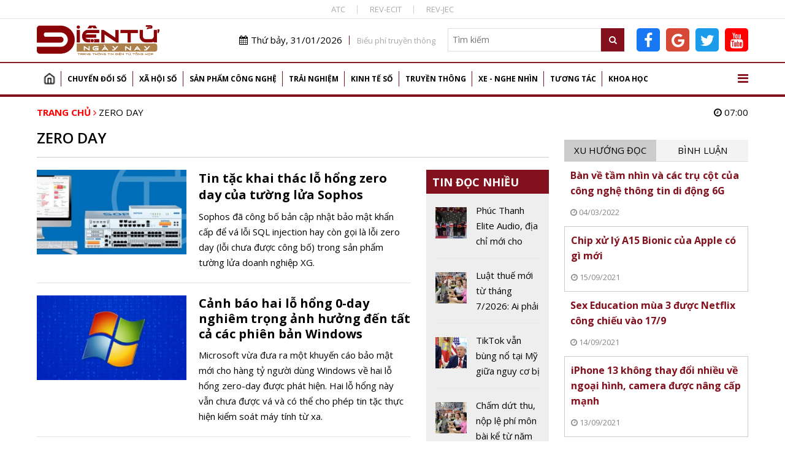

--- FILE ---
content_type: text/html; charset=utf-8
request_url: https://dientungaynay.vn/tags/zero-day
body_size: 14306
content:
<!DOCTYPE html PUBLIC "-//W3C//DTD XHTML 1.0 Strict//EN" "http://www.w3.org/TR/xhtml1/DTD/xhtml1-strict.dtd">
<!--<html xmlns="http://www.w3.org/1999/xhtml">-->
<html lang="vi">
<head>
<!-- Global site tag (gtag.js) - Google Analytics -->
<script async src="https://www.googletagmanager.com/gtag/js?id=G-K08ZLWMP3M"></script>
<script>
  window.dataLayer = window.dataLayer || [];
  function gtag(){dataLayer.push(arguments);}
  gtag('js', new Date());

  gtag('config', 'G-K08ZLWMP3M');
</script>
<!--Adsense -->
  
<script async src="https://pagead2.googlesyndication.com/pagead/js/adsbygoogle.js?client=ca-pub-9278150408100196"
     crossorigin="anonymous"></script>
<script async custom-element="amp-auto-ads"
        src="https://cdn.ampproject.org/v0/amp-auto-ads-0.1.js">
</script>

<amp-auto-ads type="adsense"
        data-ad-client="ca-pub-9278150408100196">
</amp-auto-ads>
<meta name="google-adsense-account" content="ca-pub-9278150408100196">
  <!-- End Adsense -->

<!-- Global site tag (gtag.js) - Google Analytics 
<script async src="https://www.googletagmanager.com/gtag/js?id=UA-144539164-1"></script>
<script>
  window.dataLayer = window.dataLayer || [];
  function gtag(){dataLayer.push(arguments);}
  gtag('js', new Date());

  gtag('config', 'UA-144539164-1');
</script>
G-74ERK3B9T0
UA-225018387-1
 XXX END -->

  <meta http-equiv="Content-Type" content="text/html; charset=utf-8" />
<link rel="shortcut icon" href="https://dientungaynay.vn/sites/default/files/icon.ico" type="image/vnd.microsoft.icon" />
<meta name="generator" content="https://dientungaynay.vn/" />
<link rel="canonical" href="https://dientungaynay.vn/tags/zero-day" />
<link rel="shortlink" href="https://dientungaynay.vn/taxonomy/term/14383" />
<meta property="og:site_name" content="Tạp chí Điện tử ngày nay, Tin tức, Sự kiện, Viễn thông, Công nghệ thông tin - dientungaynay.vn" />
<meta property="og:type" content="article" />
<meta property="og:url" content="https://dientungaynay.vn/tags/zero-day" />
<meta property="og:title" content="ZERO DAY" />
  <link rel="icon" href="https://dientungaynay.vn/sites/default/files/icon.ico" type="image/x-icon">
  <title>ZERO DAY</title>
  <meta name="viewport" content="width=device-width, initial-scale=1.0, maximum-scale=1.0, user-scalable=0" />
  <meta content="INDEX,FOLLOW" name="robots" />
  <meta http-equiv="X-UA-Compatible" content="IE=edge,chrome=1" />
  <link href="https://fonts.googleapis.com/css?family=Open+Sans:400,600,700&display=swap&subset=vietnamese" rel="stylesheet">
  <link href="https://fonts.googleapis.com/css?family=Monoton&display=swap" rel="stylesheet">
  <!-- <link href="https://netdna.bootstrapcdn.com/font-awesome/4.7.0/css/font-awesome.min.css" rel="stylesheet" type="text/css" /> -->
  <link type="text/css" rel="stylesheet" href="https://dientungaynay.vn/sites/default/files/css/css_tGTNtRAsNJmcVz4r7F6YCijbrQGDbBmziHSrRd1Stqc.css" media="all" />
<link type="text/css" rel="stylesheet" href="https://dientungaynay.vn/sites/default/files/css/css_ysL7wksTmaRf65SoELcP4OZt1GdQZicPzwemq3ytkiE.css" media="all" />
  <script type="text/javascript" src="https://dientungaynay.vn/sites/default/files/js/js_0vb97IAukrp6qZSdcVTXcWQ9L883WgNQAs4UiIM1fVc.js"></script>
<script type="text/javascript" src="https://dientungaynay.vn/sites/default/files/js/js_6vdcm7SiLl14tHqrT24g8xctrNfjW2MZnJaJ9HeHn24.js"></script>
<script type="text/javascript" src="https://dientungaynay.vn/sites/default/files/js/js_S18kKrUrP4zDjPydcQqhBfYW2QorS3HWexqiJ6Uw-FQ.js"></script>
<script type="text/javascript">
<!--//--><![CDATA[//><!--
(function(i,s,o,g,r,a,m){i["GoogleAnalyticsObject"]=r;i[r]=i[r]||function(){(i[r].q=i[r].q||[]).push(arguments)},i[r].l=1*new Date();a=s.createElement(o),m=s.getElementsByTagName(o)[0];a.async=1;a.src=g;m.parentNode.insertBefore(a,m)})(window,document,"script","https://www.google-analytics.com/analytics.js","ga");ga("create", "UA-144539164-1", {"cookieDomain":"auto"});ga("set", "anonymizeIp", true);ga("send", "pageview");
//--><!]]>
</script>
<script type="text/javascript" src="https://dientungaynay.vn/sites/default/files/js/js__eEwMzvu4PPSFZFZV9u1IfYnqI74w3atdjUENuUUNNA.js"></script>
<script type="text/javascript">
<!--//--><![CDATA[//><!--
jQuery.extend(Drupal.settings, {"basePath":"\/","pathPrefix":"","ajaxPageState":{"theme":"custom_theme","theme_token":"GsbCAKWGyfuh3cFYcF_F_2QFkCGqmQaJYC7J423ZkBc","js":{"sites\/default\/files\/minify\/lazyload.min.min.js":1,"sites\/default\/files\/minify\/customlazy.min.js":1,"sites\/default\/files\/minify\/jquery.min.2.1.4.min.js":1,"sites\/default\/files\/minify\/jquery-extend-3.4.0.1.8.3.min.js":1,"sites\/default\/files\/minify\/jquery.once.1.2.min.js":1,"sites\/default\/files\/minify\/drupal.min.js":1,"sites\/default\/files\/minify\/jquery.ui.core.min.1.10.2.min.js":1,"sites\/default\/files\/minify\/jquery.ui.widget.min.1.10.2.min.js":1,"sites\/default\/files\/minify\/jquery.ui.button.min.1.10.2.min.js":1,"sites\/default\/files\/minify\/jquery.ui.mouse.min.1.10.2.min.js":1,"sites\/default\/files\/minify\/jquery.ui.draggable.min.1.10.2.min.js":1,"sites\/default\/files\/minify\/jquery.ui.position.min.1.10.2.min_0.js":1,"sites\/default\/files\/minify\/jquery.ui.resizable.min.1.10.2.min.js":1,"sites\/default\/files\/minify\/jquery.ui.dialog.min.1.10.2.min.js":1,"public:\/\/languages\/vi_zgJ6ICO0jM1BJWybyc7r98e4svK5Mwmw2PxUwLcWocU.js":1,"sites\/default\/files\/minify\/c3s_counter.min.js":1,"sites\/default\/files\/minify\/googleanalytics.min.js":1,"sites\/default\/files\/minify\/vi_zgJ6ICO0jM1BJWybyc7r98e4svK5Mwmw2PxUwLcWocU.min.js":1,"sites\/default\/files\/minify\/custom_theme_mobile.min.js":1,"sites\/default\/files\/minify\/owl.carousel.min.min.js":1,"sites\/default\/files\/minify\/jquery.nicescroll.min.min.js":1,"sites\/default\/files\/minify\/c3s_dialog.min.js":1,"sites\/default\/files\/minify\/c3s_ad.min.js":1,"sites\/default\/files\/minify\/jquery.jcarousel.min.min.js":1,"sites\/default\/files\/minify\/jquery.nivo.slider.min.js":1,"sites\/default\/files\/minify\/jquery.hoverIntent.min.js":1,"sites\/default\/files\/minify\/superfish.min.js":1,"sites\/default\/files\/minify\/custom_theme.min.js":1,"sites\/default\/files\/minify\/owl.c3s.min.js":1,"sites\/default\/files\/minify\/c3s_tabs.min.js":1,"sites\/default\/files\/minify\/c3s.nicescroll.min.js":1},"css":{"misc\/ui\/jquery.ui.core.css":1,"misc\/ui\/jquery.ui.theme.css":1,"misc\/ui\/jquery.ui.button.css":1,"misc\/ui\/jquery.ui.resizable.css":1,"misc\/ui\/jquery.ui.dialog.css":1,"sites\/all\/modules\/custom\/c3s_custom\/owl\/owl.carousel.css":1,"sites\/all\/modules\/custom\/c3s_custom\/scroll\/jquery.easing.1.3.js":1,"sites\/all\/themes\/custom_theme\/font-awesome\/css\/font-awesome.min.css":1,"sites\/all\/modules\/custom\/c3s_ad\/themes\/default\/default.css":1,"sites\/all\/modules\/custom\/c3s_ad\/nivo-slider.css":1,"sites\/all\/modules\/custom\/c3s_ad\/jcarousel.css":1,"sites\/all\/themes\/custom_theme\/styles\/style_editor.css":1,"sites\/all\/themes\/custom_theme\/styles\/style.css":1,"sites\/all\/themes\/custom_theme\/styles\/style_responsive.css":1}},"googleanalytics":{"trackOutbound":1,"trackMailto":1,"trackDownload":1,"trackDownloadExtensions":"7z|aac|arc|arj|asf|asx|avi|bin|csv|doc(x|m)?|dot(x|m)?|exe|flv|gif|gz|gzip|hqx|jar|jpe?g|js|mp(2|3|4|e?g)|mov(ie)?|msi|msp|pdf|phps|png|ppt(x|m)?|pot(x|m)?|pps(x|m)?|ppam|sld(x|m)?|thmx|qtm?|ra(m|r)?|sea|sit|tar|tgz|torrent|txt|wav|wma|wmv|wpd|xls(x|m|b)?|xlt(x|m)|xlam|xml|z|zip"}});
//--><!]]>
</script>
<!-- <script src="https://sdk.pushdi.com/js/generated/876122c6-fef0-3f01-abae-fed3b00149e2.js" async=""></script>
<script>
    var PushdyIns = window.PushdyIns || [];
    PushdyIns.push(function() {
      PushdyIns.initApp();
    });
</script>
-->
  <script>
    (function() {
        var cx = '006427038042637044565:srzrklc5qlm';
        var gcse = document.createElement('script');
        gcse.type = 'text/javascript';
        gcse.async = true;
        gcse.src = 'https://cse.google.com/cse.js?cx=' + cx;
        var s = document.getElementsByTagName('script')[0];
        s.parentNode.insertBefore(gcse, s);
    })();
  </script>

<!-- Verify Code -->
<!-- TAM DUNG
<script type="text/javascript">
(function () {
	var a = ["//static.amcdn.vn/core/analytics.js"];
	for (var i in a) {var b = document.createElement("script");b.type = "text/javascript"; b.async = !0; b.src = a[i];
	var c = document.getElementsByTagName("script")[0]; c.parentNode.insertBefore(b, c);}
	window.admicro_analytics_q = window.admicro_analytics_q || [];
	window.admicro_analytics_q.push({event: "pageviews", domain: "dientungaynay.vn", id: 3194});
            })();
</script>
END TAM DUNG -->
<!-- End Verify Code -->

<script async src="https://cmp.optad360.io/items/6e93dca1-f29c-47e3-9865-63bfc37119e4.min.js"></script>
<script async src="https://get.optad360.io/sf/1cc4c729-6c9b-4b3e-8d2c-78e5e7ccd6a1/plugin.min.js"></script>
<!-- Meta Pixel Code -->
<script>
!function(f,b,e,v,n,t,s)
{if(f.fbq)return;n=f.fbq=function(){n.callMethod?
n.callMethod.apply(n,arguments):n.queue.push(arguments)};
if(!f._fbq)f._fbq=n;n.push=n;n.loaded=!0;n.version='2.0';
n.queue=[];t=b.createElement(e);t.async=!0;
t.src=v;s=b.getElementsByTagName(e)[0];
s.parentNode.insertBefore(t,s)}(window, document,'script',
'https://connect.facebook.net/en_US/fbevents.js');
fbq('init', '504973263421414');
fbq('track', 'PageView');
</script>
<noscript><img height="1" width="1" style="display:none"
src="https://www.facebook.com/tr?id=504973263421414&ev=PageView&noscript=1"
/></noscript>
<!-- End Meta Pixel Code dientucuocsong facebook -->

</head>
<body class="html not-front not-logged-in no-sidebars page-taxonomy page-taxonomy-term page-taxonomy-term- page-taxonomy-term-14383"  ><div class="wrap-top-header full-container"><div class="container"><div id="c3s-ad-52211" class="c3s-ad" data-ad="{&quot;path&quot;:&quot;taxonomy\/term\/14383&quot;,&quot;tid&quot;:52211}"></div><div class="box-linktienich clear"><a href="https://atc-conf.org/">ATC</a><a href="https://rev-ecit.vn/">REV-ECIT</a><a href="https://rev-jec.org/index.php/rev-jec/issue/archive">REV-JEC</a></div></div></div><div class="wrap-header full-container"><div class="container"><div id="c3s-ad-38" class="c3s-ad" data-ad="{&quot;path&quot;:&quot;taxonomy\/term\/14383&quot;,&quot;tid&quot;:38}"></div><div class="header-right right"><div class="header-right-top clear right"><div class="current-date left"><i class="fa fa-calendar"></i>Thứ bảy, 31/01/2026</div><div class="link-bieuphi left"><a href="https://drive.google.com/file/d/1Xmrs3bw4TKjfOfS8CDiG37IGF3voAWKI/view?usp=sharing">Biểu phí truyền thông</a></div><div class="box-search left"><form action="/search" method="GET"> <input type="text" class="txtKeyword" name="search" placeholder="Tìm kiếm" /> <button type="submit" class="btnSearch"><i class="fa fa-search"></i></button></form></div><div class="box-social left"><a target="_blank" class="facebook-link" href="https://www.facebook.com/Dientucuocsong.vn"><i class="fa fa-facebook-f"></i></a><a target="_blank" class="google-link" href="https://news.google.com/publications/CAAiEEpAuqC7nYH7EJIBZqLg700qFAgKIhBKQLqgu52B-xCSAWai4O9N?hl=vi&gl=VN&ceid=VN%3Avi"><i class="fa fa-google"></i></a><a target="_blank" class="twitter-link" href="https://twitter.com/dtcsvn"><i class="fa fa-twitter"></i></a><a target="_blank" class="youtube-link" href="https://www.youtube.com/channel/UCfXqXEMfaBiK8NXKUMT9fQw"><i class="fa fa-youtube"></i></a></div></div></div></div></div><div class="full-container"><div class="container"><div id="c3s-ad-700" class="c3s-ad" data-ad="{&quot;path&quot;:&quot;taxonomy\/term\/14383&quot;,&quot;tid&quot;:700}"></div></div></div><div class="full-container wrap-main-menu"><div class="container"><div id="main-menu" class="clear"><ul class="menu"><li class="first leaf"><a href="/home" title="">Trang chủ</a></li><li class="expanded"><a href="/chuyen-doi-so" title="Chuyển đổi số">Chuyển đổi số</a><ul class="menu"><li class="first leaf"><a href="/chuyen-doi-so/bao-mat" title="Bảo mật">Bảo mật</a></li><li class="leaf"><a href="/chuyen-doi-so/chuyen-dong-so" title="Chuyển động số">Chuyển động số</a></li><li class="leaf"><a href="/chuyen-doi-so/chinh-phu-dien-tu" title="Chính phủ điện tử">Chính phủ điện tử</a></li><li class="leaf"><a href="/chuyen-doi-so/doanh-nghiep-so" title="Doanh nghiệp số">Doanh nghiệp số</a></li><li class="last leaf"><a href="/chuyen-doi-so/nong-nghiep-so" title="Chuyển đổi số Nông nghiệp">Nông nghiệp số</a></li></ul></li><li class="expanded"><a href="/xa-hoi-so" title="Xã hội số">Xã hội số</a><ul class="menu"><li class="first leaf"><a href="/xa-hoi-so/su-kien" title="Sự kiện">Sự kiện</a></li><li class="leaf"><a href="/xa-hoi-so/cuoc-song-so" title="Cuộc sống số">Cuộc sống số</a></li><li class="leaf"><a href="/xa-hoi-so/chinh-sach-so" title="Chính sách số">Chính sách số</a></li><li class="leaf"><a href="/xa-hoi-so/van-hoa-so" title="Văn hóa số">Văn hóa số</a></li><li class="last leaf"><a href="/xa-hoi-so/giao-duc" title="Giáo dục">Giáo dục</a></li></ul></li><li class="expanded"><a href="/san-pham-cong-nghe" title="Sản phẩm Công nghệ">Sản phẩm công nghệ</a><ul class="menu"><li class="first leaf"><a href="/san-pham-cong-nghe/mobile" title="Điện thoại">Mobile</a></li><li class="leaf"><a href="/san-pham-cong-nghe/vien-thong" title="Điện tử, viễn thông">Viễn thông</a></li><li class="leaf"><a href="/san-pham-cong-nghe/dien-tu-tieu-dung" title="Điện tử tiêu dùng, thiết bị gia đình">Điện tử tiêu dùng</a></li><li class="leaf"><a href="/san-pham-cong-nghe/cong-nghe-thong-tin" title="Công nghệ thông tin">Công nghệ thông tin</a></li><li class="last leaf"><a href="/san-pham-cong-nghe/meo-hay-cong-nghe" title="Mẹo hay công nghệ, điện thoại, máy tính">Mẹo hay công nghệ</a></li></ul></li><li class="expanded"><a href="/trai-nghiem" title="Trải nghiệm số">Trải nghiệm</a><ul class="menu"><li class="first leaf"><a href="/trai-nghiem/the-gioi-quanh-ta" title="Thế giới quanh ta">Thế giới quanh ta</a></li><li class="leaf"><a href="/trai-nghiem/diem-den" title="Điểm đến">Điểm đến</a></li><li class="last leaf"><a href="/trai-nghiem/hanh-trinh" title="Hành trình">Hành trình</a></li></ul></li><li class="expanded"><a href="/kinh-te-so" title="Kinh tế số">Kinh tế số</a><ul class="menu"><li class="first leaf"><a href="/kinh-te-so/khoi-nghiep-sang-tao" title="Khởi nghiệp sáng tạo">Khởi nghiệp sáng tạo</a></li><li class="leaf"><a href="/kinh-te-so/thuong-mai-dien-tu" title="Thương mại điện tử">Thương mại điện tử</a></li><li class="leaf"><a href="/kinh-te-so/tai-chinh-fintech" title="Tài chính - Fintech">Tài chính - Fintech</a></li><li class="last leaf"><a href="/kinh-te-so/thi-truong" title="Thị trường">Thị trường</a></li></ul></li><li class="expanded"><a href="/truyen-thong" title="Truyền thông">Truyền thông</a><ul class="menu"><li class="first leaf"><a href="/truyen-thong/phat-thanh-truyen-hinh" title="Phát thanh truyền hình">Phát thanh truyền hình</a></li><li class="last leaf"><a href="/truyen-thong/media" title="Media, đa phương tiện">Media</a></li></ul></li><li class="expanded"><a href="/xe-nghe-nhin" title="Xe - Nghe nhìn">Xe - Nghe nhìn</a><ul class="menu"><li class="first leaf"><a href="/xe-nghe-nhin/xe" title="Xe +">Xe +</a></li><li class="last leaf"><a href="/xe-nghe-nhin/hi-end" title="Hi-end +">Hi-end+</a></li></ul></li><li class="expanded"><a href="/tuong-tac" title="Tương tác">Tương tác</a><ul class="menu"><li class="first leaf"><a href="/tuong-tac/goc-nhin-chuyen-gia" title="Góc nhìn chuyên gia">Góc nhìn chuyên gia</a></li><li class="last leaf"><a href="/tuong-tac/chan-dung-cong-nghe" title="Chân dung công nghệ">Chân dung công nghệ</a></li></ul></li><li class="last expanded"><a href="/khoa-hoc" title="Khoa học">Khoa học</a><ul class="menu"><li class="first leaf"><a href="/khoa-hoc/kham-pha-khoa-hoc" title="Khám phá khoa học">Khám phá khoa học</a></li><li class="leaf"><a href="/khoa-hoc/cong-trinh-khoa-hoc" title="Công trình, chuyên ngành khoa học">Công trình khoa học</a></li><li class="last leaf"><a href="/khoa-hoc/thuat-ngu-chuyen-nganh" title="Thuật ngữ chuyên ngành">Thuật ngữ chuyên ngành</a></li></ul></li></ul> <a href="javascript:;" id="show-menu-mega"><i class="fa fa-bars"></i></a></div><div id="menu-mega" class="clear"><ul class="menu"><li class="expanded"><a href="/chuyen-doi-so" title="Chuyển đổi số">Chuyển đổi số</a><ul class="menu"><li class="first leaf"><a href="/chuyen-doi-so/bao-mat" title="Bảo mật">Bảo mật</a></li><li class="leaf"><a href="/chuyen-doi-so/chuyen-dong-so" title="Chuyển động số">Chuyển động số</a></li><li class="leaf"><a href="/chuyen-doi-so/chinh-phu-dien-tu" title="Chính phủ điện tử">Chính phủ điện tử</a></li><li class="leaf"><a href="/chuyen-doi-so/doanh-nghiep-so" title="Doanh nghiệp số">Doanh nghiệp số</a></li><li class="last leaf"><a href="/chuyen-doi-so/nong-nghiep-so" title="Chuyển đổi số Nông nghiệp">Nông nghiệp số</a></li></ul></li><li class="expanded"><a href="/xa-hoi-so" title="Xã hội số">Xã hội số</a><ul class="menu"><li class="first leaf"><a href="/xa-hoi-so/su-kien" title="Sự kiện">Sự kiện</a></li><li class="leaf"><a href="/xa-hoi-so/cuoc-song-so" title="Cuộc sống số">Cuộc sống số</a></li><li class="leaf"><a href="/xa-hoi-so/chinh-sach-so" title="Chính sách số">Chính sách số</a></li><li class="leaf"><a href="/xa-hoi-so/van-hoa-so" title="Văn hóa số">Văn hóa số</a></li><li class="last leaf"><a href="/xa-hoi-so/giao-duc" title="Giáo dục">Giáo dục</a></li></ul></li><li class="expanded"><a href="/san-pham-cong-nghe" title="Sản phẩm Công nghệ">Sản phẩm công nghệ</a><ul class="menu"><li class="first leaf"><a href="/san-pham-cong-nghe/mobile" title="Điện thoại">Mobile</a></li><li class="leaf"><a href="/san-pham-cong-nghe/vien-thong" title="Điện tử, viễn thông">Viễn thông</a></li><li class="leaf"><a href="/san-pham-cong-nghe/dien-tu-tieu-dung" title="Điện tử tiêu dùng, thiết bị gia đình">Điện tử tiêu dùng</a></li><li class="leaf"><a href="/san-pham-cong-nghe/cong-nghe-thong-tin" title="Công nghệ thông tin">Công nghệ thông tin</a></li><li class="last leaf"><a href="/san-pham-cong-nghe/meo-hay-cong-nghe" title="Mẹo hay công nghệ, điện thoại, máy tính">Mẹo hay công nghệ</a></li></ul></li><li class="expanded"><a href="/trai-nghiem" title="Trải nghiệm số">Trải nghiệm</a><ul class="menu"><li class="first leaf"><a href="/trai-nghiem/the-gioi-quanh-ta" title="Thế giới quanh ta">Thế giới quanh ta</a></li><li class="leaf"><a href="/trai-nghiem/diem-den" title="Điểm đến">Điểm đến</a></li><li class="last leaf"><a href="/trai-nghiem/hanh-trinh" title="Hành trình">Hành trình</a></li></ul></li><li class="expanded"><a href="/kinh-te-so" title="Kinh tế số">Kinh tế số</a><ul class="menu"><li class="first leaf"><a href="/kinh-te-so/khoi-nghiep-sang-tao" title="Khởi nghiệp sáng tạo">Khởi nghiệp sáng tạo</a></li><li class="leaf"><a href="/kinh-te-so/thuong-mai-dien-tu" title="Thương mại điện tử">Thương mại điện tử</a></li><li class="leaf"><a href="/kinh-te-so/tai-chinh-fintech" title="Tài chính - Fintech">Tài chính - Fintech</a></li><li class="last leaf"><a href="/kinh-te-so/thi-truong" title="Thị trường">Thị trường</a></li></ul></li><li class="expanded"><a href="/truyen-thong" title="Truyền thông">Truyền thông</a><ul class="menu"><li class="first leaf"><a href="/truyen-thong/phat-thanh-truyen-hinh" title="Phát thanh truyền hình">Phát thanh truyền hình</a></li><li class="last leaf"><a href="/truyen-thong/media" title="Media, đa phương tiện">Media</a></li></ul></li><li class="expanded"><a href="/xe-nghe-nhin" title="Xe - Nghe nhìn">Xe - Nghe nhìn</a><ul class="menu"><li class="first leaf"><a href="/xe-nghe-nhin/xe" title="Xe +">Xe +</a></li><li class="last leaf"><a href="/xe-nghe-nhin/hi-end" title="Hi-end +">Hi-end+</a></li></ul></li><li class="expanded"><a href="/tuong-tac" title="Tương tác">Tương tác</a><ul class="menu"><li class="first leaf"><a href="/tuong-tac/goc-nhin-chuyen-gia" title="Góc nhìn chuyên gia">Góc nhìn chuyên gia</a></li><li class="last leaf"><a href="/tuong-tac/chan-dung-cong-nghe" title="Chân dung công nghệ">Chân dung công nghệ</a></li></ul></li><li class="last expanded"><a href="/khoa-hoc" title="Khoa học">Khoa học</a><ul class="menu"><li class="first leaf"><a href="/khoa-hoc/kham-pha-khoa-hoc" title="Khám phá khoa học">Khám phá khoa học</a></li><li class="leaf"><a href="/khoa-hoc/cong-trinh-khoa-hoc" title="Công trình, chuyên ngành khoa học">Công trình khoa học</a></li><li class="last leaf"><a href="/khoa-hoc/thuat-ngu-chuyen-nganh" title="Thuật ngữ chuyên ngành">Thuật ngữ chuyên ngành</a></li></ul></li></ul></div></div></div><div class="main-content full-container"><div class="container"><div class="wrap-breadcrumb clear"><div class="breadcrumb"><a href="/">Trang chủ</a> <i class="fa fa-angle-right"></i> <a href="/tags/zero-day" class="active">ZERO DAY</a></div><div class="right current-time"><i class="fa fa-clock-o"></i> 07:00</div></div><div class="tabs"></div><div class="region region-content"><div class="left-site left wrap-page-term wrap-page-term-article"><h1 class="page-title">ZERO DAY</h1><div class="left-site-bot clear"><div class="left-site-left left"><div id="c3s-ad-704" class="c3s-ad" data-ad="{&quot;path&quot;:&quot;taxonomy\/term\/14383&quot;,&quot;tid&quot;:704}"></div><div class="item item item-listtin"><div class="in-item clear"> <a href="/cong-nghe-thong-tin/tin-tac-khai-thac-lo-hong-zero-day-cua-tuong-lua-sophos" class="main-link"></a><div class="image"><img typeof="foaf:Image" data-src="https://dientungaynay.vn/sites/default/files/styles/img_302_171/public/cuongdh/anh_bai_viet/tin-tac-khai-thac-lo-hong-zero-day-cua-tuong-lua-sophos-1587959679.jpg?itok=sb6C07Dd" class="lazy" width="302" height="171" alt="Tin tặc khai thác lỗ hổng zero day của tường lửa Sophos" title="Tin tặc khai thác lỗ hổng zero day của tường lửa Sophos" /></div><div class="content-item"><h3 class="node-title">Tin tặc khai thác lỗ hổng zero day của tường lửa Sophos</h3><div class="node-lead">Sophos đã công bố bản cập nhật bảo mật khẩn cấp để vá lỗi SQL injection hay còn gọi là lỗi zero day (lỗi chưa được công bố) trong sản phẩm tường lửa doanh nghiệp XG.</div></div></div></div><div class="item item item-listtin"><div class="in-item clear"> <a href="/cong-nghe-thong-tin/canh-bao-hai-lo-hong-0-day-nghiem-trong-anh-huong-den-tat-ca-cac-phien-ban-windows" class="main-link"></a><div class="image"><img typeof="foaf:Image" data-src="https://dientungaynay.vn/sites/default/files/styles/img_302_171/public/cuongdh/anh_bai_viet/canh-bao-hai-lo-hong-0-day-nghiem-trong-anh-huong-den-tat-ca-cac-phien-ban-windows-1585630231.jpg?itok=kdr7rBA6" class="lazy" width="302" height="171" alt="Cảnh báo hai lỗ hổng 0-day nghiêm trọng ảnh hưởng đến tất cả các phiên bản Windows" title="Cảnh báo hai lỗ hổng 0-day nghiêm trọng ảnh hưởng đến tất cả các phiên bản Windows" /></div><div class="content-item"><h4 class="node-title">Cảnh báo hai lỗ hổng 0-day nghiêm trọng ảnh hưởng đến tất cả các phiên bản Windows</h4><div class="node-lead">Microsoft vừa đưa ra một khuyến cáo bảo mật mới cho hàng tỷ người dùng Windows về hai lỗ hổng zero-day được phát hiện. Hai lỗ hổng này vẫn chưa được vá và có thể cho phép tin tặc thực hiện kiểm soát máy tính từ xa.</div></div></div></div></div><div class="left-site-right left-site-right-all right"><div id="c3s-ad-706" class="c3s-ad" data-ad="{&quot;path&quot;:&quot;taxonomy\/term\/14383&quot;,&quot;tid&quot;:706}"></div><div class="box-tinhocnhieu"><h2 class="box-title">Tin đọc nhiều</h2><div class="box-content"><div class="c3s-nice-scoll"><div class="item item-tinxemnhieu clear"><div class="in-item clear"> <a href="/dien-tu-tieu-dung/phuc-thanh-elite-audio-dia-chi-moi-cho-audiophiles" class="main-link" title="Phúc Thanh Elite Audio, địa chỉ mới cho audiophiles"></a><div class="image"><img typeof="foaf:Image" data-src="https://dientungaynay.vn/sites/default/files/styles/img_82_82/public/Hienbv/anh_bai_viet/phuc-thanh-elite-audio-dia-chi-moi-cho-audiophiles-1769350319.filepepcdz?itok=srJwGA6n" class="lazy" width="82" height="82" alt="Phúc Thanh Elite Audio, địa chỉ mới cho audiophiles" title="Phúc Thanh Elite Audio, địa chỉ mới cho audiophiles" /></div><div class="content-item"><h4 class="node-title">Phúc Thanh Elite Audio, địa chỉ mới cho audiophiles</h4></div></div></div><div class="item item-tinxemnhieu clear"><div class="in-item clear"> <a href="/chinh-sach-so/luat-thue-moi-tu-thang-72026-ai-phai-nop-nop-nhu-the-nao-khong-nop-bi-phat-ra-sao" class="main-link" title="Luật thuế mới từ tháng 7/2026: Ai phải nộp, nộp như thế nào, không nộp bị phạt ra sao?"></a><div class="image"><img typeof="foaf:Image" data-src="https://dientungaynay.vn/sites/default/files/styles/img_82_82/public/Hienbv/anh_bai_viet/luat-thue-moi-tu-thang-7/2026-ai-phai-nop-nop-nhu-the-nao-khong-nop-bi-phat-ra-sao-1769350097.filel7gpoo?itok=tkfSlHgF" class="lazy" width="82" height="82" alt="Luật thuế mới từ tháng 7/2026: Ai phải nộp, nộp như thế nào, không nộp bị phạt ra sao?" title="Luật thuế mới từ tháng 7/2026: Ai phải nộp, nộp như thế nào, không nộp bị phạt ra sao?" /></div><div class="content-item"><h4 class="node-title">Luật thuế mới từ tháng 7/2026: Ai phải nộp, nộp như thế nào, không nộp bị phạt ra sao?</h4></div></div></div><div class="item item-tinxemnhieu clear"><div class="in-item clear"> <a href="/kinh-te-so/tiktok-van-bung-no-tai-my-giua-nguy-co-bi-cam-temu-va-shein-tiep-tuc-tru-vung-truoc-ap-luc-thue-quan" class="main-link" title="TikTok vẫn bùng nổ tại Mỹ giữa nguy cơ bị cấm, Temu và Shein tiếp tục trụ vững trước áp lực thuế quan"></a><div class="image"><img typeof="foaf:Image" data-src="https://dientungaynay.vn/sites/default/files/styles/img_82_82/public/Hienbv/anh_bai_viet/tiktok-van-bung-no-tai-my-giua-nguy-co-bi-cam-temu-va-shein-tiep-tuc-tru-vung-truoc-ap-luc-thue-quan-1769349874.filemqdjsw?itok=LQK3WY6O" class="lazy" width="82" height="82" alt="TikTok vẫn bùng nổ tại Mỹ giữa nguy cơ bị cấm, Temu và Shein tiếp tục trụ vững trước áp lực thuế quan" title="TikTok vẫn bùng nổ tại Mỹ giữa nguy cơ bị cấm, Temu và Shein tiếp tục trụ vững trước áp lực thuế quan" /></div><div class="content-item"><h4 class="node-title">TikTok vẫn bùng nổ tại Mỹ giữa nguy cơ bị cấm, Temu và Shein tiếp tục trụ vững trước áp lực thuế quan</h4></div></div></div><div class="item item-tinxemnhieu clear"><div class="in-item clear"> <a href="/chuyen-dong-so/cham-dut-thu-nop-le-phi-mon-bai-ke-tu-nam-2026" class="main-link" title="Chấm dứt thu, nộp lệ phí môn bài kể từ năm 2026"></a><div class="image"><img typeof="foaf:Image" data-src="https://dientungaynay.vn/sites/default/files/styles/img_82_82/public/Hienbv/anh_bai_viet/cham-dut-thu-nop-le-phi-mon-bai-ke-tu-nam-2026-1769349581.filew8zwy3?itok=b8haa-VE" class="lazy" width="82" height="82" alt="Chấm dứt thu, nộp lệ phí môn bài kể từ năm 2026" title="Chấm dứt thu, nộp lệ phí môn bài kể từ năm 2026" /></div><div class="content-item"><h4 class="node-title">Chấm dứt thu, nộp lệ phí môn bài kể từ năm 2026</h4></div></div></div><div class="item item-tinxemnhieu clear"><div class="in-item clear"> <a href="/chuyen-dong-so/bo-khoa-hoc-va-cong-nghe-chuc-mung-cac-dong-chi-uy-vien-trung-uong-dang-truong-thanh-tu-nganh" class="main-link" title="Bộ Khoa học và Công nghệ chúc mừng các đồng chí Ủy viên Trung ương Đảng trưởng thành từ ngành"></a><div class="image"><img typeof="foaf:Image" data-src="https://dientungaynay.vn/sites/default/files/styles/img_82_82/public/Hienbv/anh_bai_viet/bo-khoa-hoc-va-cong-nghe-chuc-mung-cac-dong-chi-uy-vien-trung-uong-dang-truong-thanh-tu-nganh-1769349318.filemkr3z6?itok=BgFkkj6r" class="lazy" width="82" height="82" alt="Bộ Khoa học và Công nghệ chúc mừng các đồng chí Ủy viên Trung ương Đảng trưởng thành từ ngành" title="Bộ Khoa học và Công nghệ chúc mừng các đồng chí Ủy viên Trung ương Đảng trưởng thành từ ngành" /></div><div class="content-item"><h4 class="node-title">Bộ Khoa học và Công nghệ chúc mừng các đồng chí Ủy viên Trung ương Đảng trưởng thành từ ngành</h4></div></div></div><div class="item item-tinxemnhieu clear"><div class="in-item clear"> <a href="/dien-tu-tieu-dung/samsung-ra-mat-galaxy-a07-5g-tai-viet-nam-man-hinh-120hz-pin-6000mah-tich-hop-cong-nghe-ai-hien-dai" class="main-link" title="Samsung ra mắt Galaxy A07 5G tại Việt Nam: Màn hình 120Hz, pin 6.000mAh, tích hợp công nghệ AI hiện đại"></a><div class="image"><img typeof="foaf:Image" data-src="https://dientungaynay.vn/sites/default/files/styles/img_82_82/public/Hienbv/anh_bai_viet/samsung-ra-mat-galaxy-a07-5g-tai-viet-nam-man-hinh-120hz-pin-6000mah-tich-hop-cong-nghe-ai-hien-dai-1769349027.fileiwdw6l?itok=f79Ei8DQ" class="lazy" width="82" height="82" alt="Samsung ra mắt Galaxy A07 5G tại Việt Nam: Màn hình 120Hz, pin 6.000mAh, tích hợp công nghệ AI hiện đại" title="Samsung ra mắt Galaxy A07 5G tại Việt Nam: Màn hình 120Hz, pin 6.000mAh, tích hợp công nghệ AI hiện đại" /></div><div class="content-item"><h4 class="node-title">Samsung ra mắt Galaxy A07 5G tại Việt Nam: Màn hình 120Hz, pin 6.000mAh, tích hợp công nghệ AI hiện đại</h4></div></div></div><div class="item item-tinxemnhieu clear"><div class="in-item clear"> <a href="/chuyen-dong-so/bo-cong-an-khoi-cong-san-the-thao-cho-truong-van-hoa-tai-thai-nguyen" class="main-link" title="Bộ Công an khởi công sân thể thao cho Trường Văn hóa tại Thái Nguyên"></a><div class="image"><img typeof="foaf:Image" data-src="https://dientungaynay.vn/sites/default/files/styles/img_82_82/public/Hienbv/anh_bai_viet/bo-cong-an-khoi-cong-san-the-thao-cho-truong-van-hoa-tai-thai-nguyen-1769260175.fileioldjf?itok=3Jv7fA_q" class="lazy" width="82" height="82" alt="Bộ Công an khởi công sân thể thao cho Trường Văn hóa tại Thái Nguyên" title="Bộ Công an khởi công sân thể thao cho Trường Văn hóa tại Thái Nguyên" /></div><div class="content-item"><h4 class="node-title">Bộ Công an khởi công sân thể thao cho Trường Văn hóa tại Thái Nguyên</h4></div></div></div><div class="item item-tinxemnhieu clear"><div class="in-item clear"> <a href="/cong-nghe-thong-tin/tong-ket-ngay-hoi-tieng-anh-stem-robotics-ha-noi-mo-rong-mo-hinh" class="main-link" title="Tổng kết Ngày hội tiếng Anh STEM Robotics: Hà Nội mở rộng mô hình"></a><div class="image"><img typeof="foaf:Image" data-src="https://dientungaynay.vn/sites/default/files/styles/img_82_82/public/Hienbv/anh_bai_viet/tong-ket-ngay-hoi-tieng-anh-stem-robotics-ha-noi-mo-rong-mo-hinh-1769259950.filekwyizl?itok=4MFUdT3c" class="lazy" width="82" height="82" alt="Tổng kết Ngày hội tiếng Anh STEM Robotics: Hà Nội mở rộng mô hình" title="Tổng kết Ngày hội tiếng Anh STEM Robotics: Hà Nội mở rộng mô hình" /></div><div class="content-item"><h4 class="node-title">Tổng kết Ngày hội tiếng Anh STEM Robotics: Hà Nội mở rộng mô hình</h4></div></div></div><div class="item item-tinxemnhieu clear"><div class="in-item clear"> <a href="/chuyen-doi-so/microchip-gioi-thieu-bo-dieu-khien-cong-600v-cho-thiet-bi-nguon-cao-ap" class="main-link" title="Microchip giới thiệu bộ điều khiển cổng 600V cho thiết bị nguồn cao áp"></a><div class="image"><img typeof="foaf:Image" data-src="https://dientungaynay.vn/sites/default/files/styles/img_82_82/public/Hienbv/anh_bai_viet/microchip-gioi-thieu-bo-dieu-khien-cong-600v-cho-thiet-bi-nguon-cao-ap-1769088903.filebqchqb?itok=Vd2Mnrcl" class="lazy" width="82" height="82" alt="Microchip giới thiệu bộ điều khiển cổng 600V cho thiết bị nguồn cao áp" title="Microchip giới thiệu bộ điều khiển cổng 600V cho thiết bị nguồn cao áp" /></div><div class="content-item"><h4 class="node-title">Microchip giới thiệu bộ điều khiển cổng 600V cho thiết bị nguồn cao áp</h4></div></div></div><div class="item item-tinxemnhieu clear"><div class="in-item clear"> <a href="/media/blackpink-phat-hanh-dia-don-moi-nhat-mang-ten-pink-venom" class="main-link" title="BLACKPINK phát hành đĩa đơn mới nhất mang tên &#039;Pink Venom&#039;"></a><div class="image"><img typeof="foaf:Image" data-src="https://dientungaynay.vn/sites/default/files/styles/img_82_82/public/kientt/anh_bai_viet/blackpink-phat-hanh-dia-don-moi-nhat-mang-ten-pink-venom-thuoc-album-born-pink-1659948162.jpg?itok=21Ap59wi" class="lazy" width="82" height="82" alt="BLACKPINK phát hành đĩa đơn mới nhất mang tên &#039;Pink Venom&#039;" title="BLACKPINK phát hành đĩa đơn mới nhất mang tên &#039;Pink Venom&#039;" /></div><div class="content-item"><h4 class="node-title">BLACKPINK phát hành đĩa đơn mới nhất mang tên 'Pink Venom'</h4></div></div></div></div></div></div><div class="box-videoxemnhieu"><h2 class="box-title">Video xem nhiều</h2><div class="box-content"><div class="item item item-tinxemnhieu clear"><div class="in-item clear"> <a href="/media/toan-canh-xac-lap-ky-luc-ban-do-viet-nam-duoc-xep-tu-nhieu-xe-o-to-nhat-nam-2022" class="main-link" title="Toàn cảnh xác lập kỷ lục Bản đồ Việt Nam được xếp từ nhiều xe ô tô nhất năm 2022"></a><div class="image"><img typeof="foaf:Image" data-src="https://dientungaynay.vn/sites/default/files/styles/img_82_82/public/cuongdh/anh_bai_viet/toan-canh-xac-lap-ky-luc-ban-do-viet-nam-duoc-xep-tu-nhieu-xe-o-to-nhat-nam-2022-1657436340.jpg?itok=XWbuE2z9" class="lazy" width="82" height="82" alt="Toàn cảnh xác lập kỷ lục Bản đồ Việt Nam được xếp từ nhiều xe ô tô nhất năm 2022" title="Toàn cảnh xác lập kỷ lục Bản đồ Việt Nam được xếp từ nhiều xe ô tô nhất năm 2022" /><i class="fa fa-play-circle-o"></i></div><div class="content-item"><h4 class="node-title">Toàn cảnh xác lập kỷ lục Bản đồ Việt Nam được xếp từ nhiều xe ô tô nhất năm 2022</h4></div></div></div><div class="item item item-tinxemnhieu clear"><div class="in-item clear"> <a href="/media/dai-hoc-miami-tao-ra-cam-bien-chat-luong-khong-khi-phat-hien-covid-19" class="main-link" title="Đại học Miami tạo ra cảm biến chất lượng không khí phát hiện Covid-19"></a><div class="image"><img typeof="foaf:Image" data-src="https://dientungaynay.vn/sites/default/files/styles/img_82_82/public/cuongdh/anh_bai_viet/dai-hoc-miami-tao-ra-cam-bien-chat-luong-khong-khi-phat-hien-covid-19-1631113879.jpg?itok=MAQ1lJTV" class="lazy" width="82" height="82" alt="Đại học Miami tạo ra cảm biến chất lượng không khí phát hiện Covid-19" title="Đại học Miami tạo ra cảm biến chất lượng không khí phát hiện Covid-19" /><i class="fa fa-play-circle-o"></i><span class="loaitin loaitin-1"></span></div><div class="content-item"><h4 class="node-title">Đại học Miami tạo ra cảm biến chất lượng không khí phát hiện Covid-19 <span class="loaitin loaitin-1"></span></h4></div></div></div><div class="item item item-tinxemnhieu clear"><div class="in-item clear"> <a href="/xe/ford-f-150-lightning-2022-ra-mat-ban-tai-chay-dien-gia-khoi-diem-chua-den-40-nghin-usd" class="main-link" title="Ford F-150 Lightning 2022 ra mắt: Bán tải chạy điện giá khởi điểm chưa đến 40 nghìn USD"></a><div class="image"><img typeof="foaf:Image" data-src="https://dientungaynay.vn/sites/default/files/styles/img_82_82/public/tuananh/anh_bai_viet/ford-f-150-lightning-2022-ra-mat-ban-tai-chay-dien-gia-tu-39974-usd-1621489740.jpg?itok=Kh4borRE" class="lazy" width="82" height="82" alt="Ford F-150 Lightning 2022 ra mắt: Bán tải chạy điện giá khởi điểm chưa đến 40 nghìn USD" title="Ford F-150 Lightning 2022 ra mắt: Bán tải chạy điện giá khởi điểm chưa đến 40 nghìn USD" /><i class="fa fa-play-circle-o"></i></div><div class="content-item"><h4 class="node-title">Ford F-150 Lightning 2022 ra mắt: Bán tải chạy điện giá khởi điểm chưa đến 40 nghìn USD</h4></div></div></div><div class="item item item-tinxemnhieu clear"><div class="in-item clear"> <a href="/media/thong-diep-lan-toa-mua-dich-covid-19" class="main-link" title="Thông điệp lan tỏa mùa dịch COVID-19"></a><div class="image"><img typeof="foaf:Image" data-src="https://dientungaynay.vn/sites/default/files/styles/img_82_82/public/phamanh/anh_bai_viet/thong-diep-lan-toa-mua-dich-covid-19-1586172932.jpg?itok=kZQiJHs7" class="lazy" width="82" height="82" alt="Thông điệp lan tỏa mùa dịch COVID-19" title="Thông điệp lan tỏa mùa dịch COVID-19" /><i class="fa fa-play-circle-o"></i></div><div class="content-item"><h4 class="node-title">Thông điệp lan tỏa mùa dịch COVID-19</h4></div></div></div><div class="item item item-tinxemnhieu clear"><div class="in-item clear"> <a href="/media/clip-khuyen-cao-doi-voi-nguoi-lao-dong-nguoi-lam-viec-nguoi-ban-hang-tai-khu-dich-vu-trong-dich" class="main-link" title="Clip: Khuyến cáo đối với người lao động, người làm việc, người bán hàng tại khu dịch vụ trong dịch Covid-19"></a><div class="image"><img typeof="foaf:Image" data-src="https://dientungaynay.vn/sites/default/files/styles/img_82_82/public/phamanh/anh_bai_viet/clip-khuyen-cao-doi-voi-nguoi-lao-dong-nguoi-lam-viec-nguoi-ban-hang-tai-khu-dich-vu-trong-dich.png?itok=49kHgtBM" class="lazy" width="82" height="82" alt="Clip: Khuyến cáo đối với người lao động, người làm việc, người bán hàng tại khu dịch vụ trong dịch Covid-19" title="Clip: Khuyến cáo đối với người lao động, người làm việc, người bán hàng tại khu dịch vụ trong dịch Covid-19" /><i class="fa fa-play-circle-o"></i></div><div class="content-item"><h4 class="node-title">Clip: Khuyến cáo đối với người lao động, người làm việc, người bán hàng tại khu dịch vụ trong dịch Covid-19</h4></div></div></div><div class="item item item-tinxemnhieu clear"><div class="in-item clear"> <a href="/xe/co-xe-lai-phan-luc-tang-toc-tu-0-1010-kmh-trong-50-giay-tham-vong-pha-ky-luc-the-gioi" class="main-link" title="Cỗ xe lai phản lực tăng tốc từ 0 - 1010 km/h trong 50 giây tham vọng phá kỷ lục thế giới"></a><div class="image"><img typeof="foaf:Image" data-src="https://dientungaynay.vn/sites/default/files/styles/img_82_82/public/phamanh/anh_bai_viet/co-xe-lai-phan-luc-tang-toc-tu-0-1010-km/h-trong-50-giay-tham-vong-pha-ky-luc-the-gioi-1574652891.jpg?itok=PBhHQKoD" class="lazy" width="82" height="82" alt="Cỗ xe lai phản lực tăng tốc từ 0 - 1010 km/h trong 50 giây tham vọng phá kỷ lục thế giới" title="Cỗ xe lai phản lực tăng tốc từ 0 - 1010 km/h trong 50 giây tham vọng phá kỷ lục thế giới" /><i class="fa fa-play-circle-o"></i></div><div class="content-item"><h4 class="node-title">Cỗ xe lai phản lực tăng tốc từ 0 - 1010 km/h trong 50 giây tham vọng phá kỷ lục thế giới</h4></div></div></div><div class="item item item-tinxemnhieu clear"><div class="in-item clear"> <a href="/cafe/ran-tien-tri-du-doan-doi-tuyen-viet-nam-thang-thai-lan" class="main-link" title="“Rắn tiên tri” dự đoán đội tuyển Việt Nam thắng Thái Lan"></a><div class="image"><img typeof="foaf:Image" data-src="https://dientungaynay.vn/sites/default/files/styles/img_82_82/public/tienbx/anh_bai_viet/ran-tien-tri-du-doan-doi-tuyen-viet-nam-thang-thai-lan-1574128778.jpg?itok=mn01HhF8" class="lazy" width="82" height="82" alt="“Rắn tiên tri” dự đoán đội tuyển Việt Nam thắng Thái Lan" title="“Rắn tiên tri” dự đoán đội tuyển Việt Nam thắng Thái Lan" /><i class="fa fa-play-circle-o"></i></div><div class="content-item"><h4 class="node-title">“Rắn tiên tri” dự đoán đội tuyển Việt Nam thắng Thái Lan</h4></div></div></div><div class="item item item-tinxemnhieu clear"><div class="in-item clear"> <a href="/su-kien/pretzel-banh-quy-cay-bieu-tuong-van-hoa-chau-au-voi-nhieu-tranh-cai-ve-nguon-goc" class="main-link" title="Pretzel - Bánh quy cây: Biểu tượng văn hoá châu Âu với nhiều tranh cãi về nguồn gốc"></a><div class="image"><img typeof="foaf:Image" data-src="https://dientungaynay.vn/sites/default/files/styles/img_82_82/public/hanhnd/anh_bai_viet/pretzel-banh-quy-cay-bieu-tuong-van-hoa-chau-au-voi-nhieu-tranh-cai-ve-nguon-goc-1568999569.jpg?itok=5gcClOT_" class="lazy" width="82" height="82" alt="Pretzel - Bánh quy cây: Biểu tượng văn hoá châu Âu với nhiều tranh cãi về nguồn gốc" title="Pretzel - Bánh quy cây: Biểu tượng văn hoá châu Âu với nhiều tranh cãi về nguồn gốc" /><i class="fa fa-play-circle-o"></i></div><div class="content-item"><h4 class="node-title">Pretzel - Bánh quy cây: Biểu tượng văn hoá châu Âu với nhiều tranh cãi về nguồn gốc</h4></div></div></div><div class="item item item-tinxemnhieu clear"><div class="in-item clear"> <a href="/hi-end/lam-the-nao-de-nang-cao-tuong-tac-giua-loa-va-phong-nghe-hieu-qua" class="main-link" title="Làm thế nào để nâng cao tương tác giữa loa và phòng nghe hiệu quả"></a><div class="image"><img typeof="foaf:Image" data-src="https://dientungaynay.vn/sites/default/files/styles/img_82_82/public/phamanh/anh_bai_viet/lam-the-nao-de-nang-cao-tuong-tac-giua-loa-va-phong-nghe-hieu-qua-1568885716.jpg?itok=VR0P2qA7" class="lazy" width="82" height="82" alt="Làm thế nào để nâng cao tương tác giữa loa và phòng nghe hiệu quả" title="Làm thế nào để nâng cao tương tác giữa loa và phòng nghe hiệu quả" /><i class="fa fa-play-circle-o"></i></div><div class="content-item"><h4 class="node-title">Làm thế nào để nâng cao tương tác giữa loa và phòng nghe hiệu quả</h4></div></div></div><div class="item item item-tinxemnhieu clear"><div class="in-item clear"> <a href="/media/truc-tiep-apple-ra-mat-iphone-11-tai-cupertino-california-my" class="main-link" title="Trực tiếp: Apple ra mắt Iphone 11 tại Cupertino, California, Mỹ"></a><div class="image"><img typeof="foaf:Image" data-src="https://dientungaynay.vn/sites/default/files/styles/img_82_82/public/cuongdh/anh_bai_viet/truc-tiep-apple-ra-mat-iphone-11-tai-cupertino-california-my-1568134799.png?itok=lZnEn4fr" class="lazy" width="82" height="82" alt="Trực tiếp: Apple ra mắt Iphone 11 tại Cupertino, California, Mỹ" title="Trực tiếp: Apple ra mắt Iphone 11 tại Cupertino, California, Mỹ" /><i class="fa fa-play-circle-o"></i></div><div class="content-item"><h4 class="node-title">Trực tiếp: Apple ra mắt Iphone 11 tại Cupertino, California, Mỹ</h4></div></div></div><div class="item item item-tinxemnhieu clear"><div class="in-item clear"> <a href="/dien-tu-tieu-dung/chiec-dieu-hoa-ca-nhan-nay-cua-sony-la-tat-ca-nhung-gi-ban-can-de-song-sot-qua-mua-he-nong-nuc" class="main-link" title="Chiếc điều hòa cá nhân này của Sony là tất cả những gì bạn cần để sống sót qua mùa hè nóng nực"></a><div class="image"><img typeof="foaf:Image" data-src="https://dientungaynay.vn/sites/default/files/styles/img_82_82/public/hanhnd/anh_bai_viet/chiec-dieu-hoa-ca-nhan-nay-cua-sony-la-tat-ca-nhung-gi-ban-can-de-song-sot-qua-mua-he-nong-nuc.jpg?itok=cb4DQgyH" class="lazy" width="82" height="82" alt="Chiếc điều hòa cá nhân này của Sony là tất cả những gì bạn cần để sống sót qua mùa hè nóng nực" title="Chiếc điều hòa cá nhân này của Sony là tất cả những gì bạn cần để sống sót qua mùa hè nóng nực" /><i class="fa fa-play-circle-o"></i></div><div class="content-item"><h4 class="node-title">Chiếc điều hòa cá nhân này của Sony là tất cả những gì bạn cần để sống sót qua mùa hè nóng nực</h4></div></div></div><div class="item item item-tinxemnhieu clear"><div class="in-item clear"> <a href="/media/5g-thay-doi-tuong-lai-cua-ban-nhu-the-nao" class="main-link" title="5G thay đổi tương lai của bạn như thế nào?"></a><div class="image"><img typeof="foaf:Image" data-src="https://dientungaynay.vn/sites/default/files/styles/img_82_82/public/hanhnd/anh_bai_viet/5g-thay-doi-tuong-lai-cua-ban-nhu-the-nao-1564118622.jpg?itok=xtpY_rBn" class="lazy" width="82" height="82" alt="5G thay đổi tương lai của bạn như thế nào?" title="5G thay đổi tương lai của bạn như thế nào?" /><i class="fa fa-play-circle-o"></i><span class="loaitin loaitin-1"></span></div><div class="content-item"><h4 class="node-title">5G thay đổi tương lai của bạn như thế nào? <span class="loaitin loaitin-1"></span></h4></div></div></div></div></div><div id="c3s-ad-707" class="c3s-ad" data-ad="{&quot;path&quot;:&quot;taxonomy\/term\/14383&quot;,&quot;tid&quot;:707}"></div></div></div></div><div class="right-site right"><div class="wrap-box-item-home wrap-box-item-home-pos-2 wrap-box-item-home-id-2 clear"><div class="inner-box-item-home"><div class="box-item-home box-item-home-id-14 box-item-home-type-15"><div id="c3s-ad-41" class="c3s-ad" data-ad="{&quot;path&quot;:&quot;taxonomy\/term\/14383&quot;,&quot;tid&quot;:&quot;41&quot;}"></div></div><div class="box-item-home box-item-home-id-22 box-item-home-type-15"><div id="c3s-ad-702" class="c3s-ad" data-ad="{&quot;path&quot;:&quot;taxonomy\/term\/14383&quot;,&quot;tid&quot;:&quot;702&quot;}"></div></div><div class="box-item-home box-item-home-id-17 box-item-home-type-12"><div class="box-xuhuongdoc clear"><div class="c3s-tabs clear"><div class="c3s-tabs-items clear"> <a href="javascript:;" class="active">Xu hướng đọc</a> <a href="javascript:;" class="">Bình luận</a></div><div class="c3s-tabs-contents clear"><div class="clear c3s-tabs-content active"><div class="item item item-xuhuongdoc clear"><div class="in-item clear"> <a href="/goc-nhin-chuyen-gia/ban-ve-tam-nhin-va-cac-tru-cot-cua-cong-nghe-thong-tin-di-dong-6g" class="main-link"></a><div class="content-item"><div class="node-title">Bàn về tầm nhìn và các trụ cột của công nghệ thông tin di động 6G</div><div class="node-created"><i class="fa fa-clock-o"></i> 04/03/2022</div></div></div></div><div class="item item item-xuhuongdoc clear"><div class="in-item clear"> <a href="/san-pham-cong-nghe/chip-xu-ly-a15-bionic-cua-apple-co-gi-moi" class="main-link"></a><div class="content-item"><div class="node-title">Chip xử lý A15 Bionic của Apple có gì mới</div><div class="node-created"><i class="fa fa-clock-o"></i> 15/09/2021</div></div></div></div><div class="item item item-xuhuongdoc clear"><div class="in-item clear"> <a href="/cuoc-song-so/sex-education-mua-3-duoc-netflix-cong-chieu-vao-179" class="main-link"></a><div class="content-item"><div class="node-title">Sex Education mùa 3 được Netflix công chiếu vào 17/9</div><div class="node-created"><i class="fa fa-clock-o"></i> 14/09/2021</div></div></div></div><div class="item item item-xuhuongdoc clear"><div class="in-item clear"> <a href="/mobile/iphone-13-khong-thay-doi-nhieu-ve-ngoai-hinh-camera-duoc-nang-cap-manh" class="main-link"></a><div class="content-item"><div class="node-title">iPhone 13 không thay đổi nhiều về ngoại hình, camera được nâng cấp mạnh</div><div class="node-created"><i class="fa fa-clock-o"></i> 13/09/2021</div></div></div></div><div class="item item item-xuhuongdoc clear"><div class="in-item clear"> <a href="/mobile/cach-xem-truc-tiep-su-kien-ra-mat-iphone-13-va-apple-watch-7" class="main-link"></a><div class="content-item"><div class="node-title">Cách xem trực tiếp sự kiện ra mắt iPhone 13 và Apple Watch 7</div><div class="node-created"><i class="fa fa-clock-o"></i> 10/09/2021</div></div></div></div><div class="item item item-xuhuongdoc clear"><div class="in-item clear"> <a href="/chuyen-dong-so/vneid-cua-bo-cong-an-khac-cac-ung-dung-dang-duoc-van-hanh" class="main-link"></a><div class="content-item"><div class="node-title">VNEID của Bộ Công an khác các ứng dụng đang được vận hành?</div><div class="node-created"><i class="fa fa-clock-o"></i> 10/09/2021</div></div></div></div><div class="item item item-xuhuongdoc clear"><div class="in-item clear"> <a href="/cuoc-song-so/cai-toi-thoi-40-va-tinh-hai-mat-cua-mang-xa-hoi" class="main-link"></a><div class="content-item"><div class="node-title">'Cái tôi' thời 4.0 và tính hai mặt của mạng xã hội</div><div class="node-created"><i class="fa fa-clock-o"></i> 04/09/2021</div></div></div></div><div class="item item item-xuhuongdoc clear"><div class="in-item clear"> <a href="/giao-duc/muon-mau-cam-xuc-cua-tre-trong-ngay-khai-giang-online" class="main-link"></a><div class="content-item"><div class="node-title">'Muôn màu' cảm xúc của trẻ trong ngày khai giảng online</div><div class="node-created"><i class="fa fa-clock-o"></i> 24/08/2021</div></div></div></div><div class="item item item-xuhuongdoc clear"><div class="in-item clear"> <a href="/chinh-sach-so/chu-tich-chu-ngoc-anh-giai-toa-ach-tac-ve-giay-di-duong-cho-nguoi-dan-thu-do" class="main-link"></a><div class="content-item"><div class="node-title">Chủ tịch Chu Ngọc Anh giải toả 'ách tắc' về Giấy đi đường cho người dân Thủ đô</div><div class="node-created"><i class="fa fa-clock-o"></i> 10/08/2021</div></div></div></div><div class="item item item-xuhuongdoc clear"><div class="in-item clear"> <a href="/cong-nghe-thong-tin/hang-loat-macbook-m1-tu-dung-vo-man-hinh-apple-co-dong-y-bao-hanh" class="main-link"></a><div class="content-item"><div class="node-title">Hàng loạt Macbook M1 tự dưng vỡ màn hình, Apple có đồng ý bảo hành?</div><div class="node-created"><i class="fa fa-clock-o"></i> 02/08/2021</div></div></div></div><div class="item item item-xuhuongdoc clear"><div class="in-item clear"> <a href="/cuoc-song-so/6-bo-phim-hay-nhat-de-xem-tren-vieon" class="main-link"></a><div class="content-item"><div class="node-title">6 bộ phim hay nhất để xem trên VieON</div><div class="node-created"><i class="fa fa-clock-o"></i> 29/01/2021</div></div></div></div><div class="item item item-xuhuongdoc clear"><div class="in-item clear"> <a href="/cuoc-song-so/bac-ninh-khong-ky-ket-trien-khai-du-an-owifi-5g-voi-cse-singapore" class="main-link"></a><div class="content-item"><div class="node-title">Bắc Ninh: Không ký kết triển khai dự án Owifi 5G với CSE Singapore</div><div class="node-created"><i class="fa fa-clock-o"></i> 27/06/2020</div></div></div></div><div class="item item item-xuhuongdoc clear"><div class="in-item clear"> <a href="/cuoc-song-so/bi-world-bank-cam-du-thau-7-nam-cong-ty-sao-bac-dau-thua-nhan-sai-sot" class="main-link"></a><div class="content-item"><div class="node-title">Bị World Bank cấm dự thầu 7 năm, công ty Sao Bắc Đẩu thừa nhận sai sót</div><div class="node-created"><i class="fa fa-clock-o"></i> 27/06/2020</div></div></div></div><div class="item item item-xuhuongdoc clear"><div class="in-item clear"> <a href="/xa-hoi-so/wefinex-mo-hinh-hoat-dong-da-cap-doi-lot-dau-tai-chinh-tren-mang-internet" class="main-link"></a><div class="content-item"><div class="node-title">Wefinex - Mô hình hoạt động đa cấp "đội lốt" đầu tài chính trên mạng internet</div><div class="node-created"><i class="fa fa-clock-o"></i> 10/06/2020</div></div></div></div><div class="item item item-xuhuongdoc clear"><div class="in-item clear"> <a href="/doanh-nghiep-so/khai-tru-misa-khoi-cau-lac-bo-chu-ky-so-va-giao-dich-dien-tu-viet-nam" class="main-link"></a><div class="content-item"><div class="node-title">Khai trừ MISA khỏi Câu lạc bộ Chữ ký số và Giao dịch điện tử Việt Nam</div><div class="node-created"><i class="fa fa-clock-o"></i> 27/05/2020</div></div></div></div><div class="item item item-xuhuongdoc clear"><div class="in-item clear"> <a href="/chinh-sach-so/chuyen-doi-so-nen-hieu-nhu-the-nao-cho-dung" class="main-link"></a><div class="content-item"><div class="node-title">Chuyển đổi số - Nên hiểu như thế nào cho đúng</div><div class="node-created"><i class="fa fa-clock-o"></i> 25/05/2020</div></div></div></div><div class="item item item-xuhuongdoc clear"><div class="in-item clear"> <a href="/chinh-sach-so/chong-that-thu-thue-la-thach-thuc-lon-doi-voi-nen-kinh-te-so" class="main-link"></a><div class="content-item"><div class="node-title">Chống thất thu thuế là thách thức lớn đối với nền kinh tế số</div><div class="node-created"><i class="fa fa-clock-o"></i> 29/04/2020</div></div></div></div><div class="item item item-xuhuongdoc clear"><div class="in-item clear"> <a href="/meo-hay-cong-nghe/cach-chuyen-tap-tin-sang-may-tinh-moi" class="main-link"></a><div class="content-item"><div class="node-title">Cách chuyển tập tin sang máy tính mới</div><div class="node-created"><i class="fa fa-clock-o"></i> 10/11/2019</div></div></div></div><div class="item item item-xuhuongdoc clear"><div class="in-item clear"> <a href="/su-kien/vnpt-mobifone-vtc-se-hoan-thanh-co-phan-hoa-truoc-nam-2021" class="main-link"></a><div class="content-item"><div class="node-title">VNPT, MobiFone, VTC sẽ hoàn thành cổ phần hóa trước năm 2021</div><div class="node-created"><i class="fa fa-clock-o"></i> 20/08/2019</div></div></div></div><div class="item item item-xuhuongdoc clear"><div class="in-item clear"> <a href="/media/5g-thay-doi-tuong-lai-cua-ban-nhu-the-nao" class="main-link"></a><div class="content-item"><div class="node-title">5G thay đổi tương lai của bạn như thế nào? <span class="loaitin loaitin-1"></span></div><div class="node-created"><i class="fa fa-clock-o"></i> 26/07/2019</div></div></div></div><div class="item item item-xuhuongdoc clear"><div class="in-item clear"> <a href="/thuong-mai-dien-tu/nhan-dien-hanh-vi-lua-dao-tren-khong-gian-mang" class="main-link"></a><div class="content-item"><div class="node-title">Nhận diện hành vi lừa đảo trên không gian mạng</div><div class="node-created"><i class="fa fa-clock-o"></i> 25/07/2019</div></div></div></div><div class="item item item-xuhuongdoc clear"><div class="in-item clear"> <a href="/phat-thanh-truyen-hinh/truyen-hinh-ott-huong-di-moi-cua-cac-nha-dai" class="main-link"></a><div class="content-item"><div class="node-title">Truyền hình OTT - Hướng đi mới của các “nhà Đài”</div><div class="node-created"><i class="fa fa-clock-o"></i> 24/07/2019</div></div></div></div></div><div class="clear c3s-tabs-content"></div></div></div></div></div><div class="box-item-home box-item-home-id-16 box-item-home-type-13"><div class="fb-page" data-href="https://www.facebook.com/Dientucuocsong.vn" data-tabs="timeline" data-width="" data-height="" data-small-header="false" data-adapt-container-width="true" data-hide-cover="false" data-show-facepile="true"><blockquote cite="https://www.facebook.com/Dientucuocsong.vn" class="fb-xfbml-parse-ignore"><a href="https://www.facebook.com/Dientucuocsong.vn">Tạp chí Điện tử ngày nay, Tin tức, Sự kiện, Viễn thông, Công nghệ thông tin - dientungaynay.vn</a></blockquote></div></div><div class="box-item-home box-item-home-id-23 box-item-home-type-15"><div id="c3s-ad-703" class="c3s-ad" data-ad="{&quot;path&quot;:&quot;taxonomy\/term\/14383&quot;,&quot;tid&quot;:&quot;703&quot;}"></div></div></div></div></div></div></div></div><div class="wrap-footer-head full-container"><div class="container"><div id="c3s-ad-39" class="c3s-ad" data-ad="{&quot;path&quot;:&quot;taxonomy\/term\/14383&quot;,&quot;tid&quot;:39}"></div></div></div><div class="wrap-footer-top full-container"><div class="container"><div id="menu-footer" class="clear"><ul class="menu"><li class="expanded"><a href="/xa-hoi-so" title="Xã hội số">Xã hội số</a><ul class="menu"><li class="first leaf"><a href="/xa-hoi-so/su-kien" title="Sự kiện">Sự kiện</a></li><li class="leaf"><a href="/xa-hoi-so/cuoc-song-so" title="Cuộc sống số">Cuộc sống số</a></li><li class="leaf"><a href="/xa-hoi-so/chinh-sach-so" title="Chính sách số">Chính sách số</a></li><li class="leaf"><a href="/xa-hoi-so/van-hoa-so" title="Văn hóa số">Văn hóa số</a></li><li class="last leaf"><a href="/xa-hoi-so/giao-duc" title="Giáo dục">Giáo dục</a></li></ul></li><li class="expanded"><a href="/san-pham-cong-nghe" title="Sản phẩm Công nghệ">Sản phẩm công nghệ</a><ul class="menu"><li class="first leaf"><a href="/san-pham-cong-nghe/mobile" title="Điện thoại">Mobile</a></li><li class="leaf"><a href="/san-pham-cong-nghe/vien-thong" title="Điện tử, viễn thông">Viễn thông</a></li><li class="leaf"><a href="/san-pham-cong-nghe/dien-tu-tieu-dung" title="Điện tử tiêu dùng, thiết bị gia đình">Điện tử tiêu dùng</a></li><li class="leaf"><a href="/san-pham-cong-nghe/cong-nghe-thong-tin" title="Công nghệ thông tin">Công nghệ thông tin</a></li><li class="last leaf"><a href="/san-pham-cong-nghe/meo-hay-cong-nghe" title="Mẹo hay công nghệ, điện thoại, máy tính">Mẹo hay công nghệ</a></li></ul></li><li class="expanded"><a href="/trai-nghiem" title="Trải nghiệm số">Trải nghiệm</a><ul class="menu"><li class="first leaf"><a href="/trai-nghiem/the-gioi-quanh-ta" title="Thế giới quanh ta">Thế giới quanh ta</a></li><li class="leaf"><a href="/trai-nghiem/diem-den" title="Điểm đến">Điểm đến</a></li><li class="last leaf"><a href="/trai-nghiem/hanh-trinh" title="Hành trình">Hành trình</a></li></ul></li><li class="expanded"><a href="/kinh-te-so" title="Kinh tế số">Kinh tế số</a><ul class="menu"><li class="first leaf"><a href="/kinh-te-so/khoi-nghiep-sang-tao" title="Khởi nghiệp sáng tạo">Khởi nghiệp sáng tạo</a></li><li class="leaf"><a href="/kinh-te-so/thuong-mai-dien-tu" title="Thương mại điện tử">Thương mại điện tử</a></li><li class="leaf"><a href="/kinh-te-so/tai-chinh-fintech" title="Tài chính - Fintech">Tài chính - Fintech</a></li><li class="last leaf"><a href="/kinh-te-so/thi-truong" title="Thị trường">Thị trường</a></li></ul></li><li class="expanded"><a href="/truyen-thong" title="Truyền thông">Truyền thông</a><ul class="menu"><li class="first leaf"><a href="/truyen-thong/phat-thanh-truyen-hinh" title="Phát thanh truyền hình">Phát thanh truyền hình</a></li><li class="last leaf"><a href="/truyen-thong/media" title="Media, đa phương tiện">Media</a></li></ul></li><li class="expanded"><a href="/xe-nghe-nhin" title="Xe - Nghe nhìn">Xe - Nghe nhìn</a><ul class="menu"><li class="first leaf"><a href="/xe-nghe-nhin/xe" title="Xe +">Xe +</a></li><li class="last leaf"><a href="/xe-nghe-nhin/hi-end" title="Hi-end +">Hi-end+</a></li></ul></li><li class="expanded"><a href="/tuong-tac" title="Tương tác">Tương tác</a><ul class="menu"><li class="first leaf"><a href="/tuong-tac/goc-nhin-chuyen-gia" title="Góc nhìn chuyên gia">Góc nhìn chuyên gia</a></li><li class="last leaf"><a href="/tuong-tac/chan-dung-cong-nghe" title="Chân dung công nghệ">Chân dung công nghệ</a></li></ul></li></ul></div><div id="linktags" class="clear"> <label><i class="fa fa-tags"></i> Chủ đề nổi bật:</label><h5><a href="https://dientungaynay.vn/tags/hoi-vo-tuyen-dien-tu-viet-nam">Hội Vô tuyến điện tử Việt Nam</a></h5>,<h5><a href="https://dientungaynay.vn/chuyen-doi-so">Chuyển đổi số</a></h5>,<h5><a href="https://dientungaynay.vn/tags/dien-mat-troi">Điện mặt trời</a></h5>,<h5><a href="https://dientungaynay.vn/tags/nganh-cong-nghiep-dien-tu">Công nghiệp Điện tử Việt Nam</a></h5>,<h5><a href="https://dientungaynay.vn/tags/nganh-cong-nghiep-o-to">Công nghiệp Ô tô Việt Nam</a></h5>,<h5><a href="https://dientungaynay.vn/tags/cong-nghe-thu-phi-khong-dung">Thu phí không dừng</a></h5>,<h5><a href="https://dientungaynay.vn/chinh-sach-so/bo-quy-tac-ung-xu-mang-xa-hoi-chuan-hoa-hanh-vi-nguoi-dung">Bộ Quy tắc ứng xử mạng xã hội</a></h5>,<h5><a href="https://dientungaynay.vn/chuyen-doi-so/nong-nghiep-so">Nông nghiệp số</a></h5>,<h5><a href="https://dientungaynay.vn/tags/dien-tu-vien-thong">Tuyển sinh Điện tử viễn thông</a></h5>,<h5><a href="//xa-hoi-so/cuoc-song-so">SARS-CoV-2</a></h5>,<h5><a href="//xa-hoi-so/cuoc-song-so">Covid 19</a></h5>,<h5><a href="//cuoc-song-so">Coronavirus</a></h5>,<h5><a href="https://dientungaynay.vn/chuyen-doi-so">CMCN 4.0</a></h5>,<h5><a href="https://dientungaynay.vn/su-kien/pvoil-cup-2021-noi-hoi-tu-cua-77-niem-dam-me-xe-cung">PVOIL Cup 2021</a></h5></div></div></div><div class="wrap-footer full-container"><div class="container"><div id="add-footer" class="left"><p><strong><a href="http://dientungaynay.vn" target="_blank" rel="noopener" title="Tạp chí Điện tử và Ứng dụng - Hội Vô tuyến Điện tử Việt Nam">Tạp chí Điện tử và Ứng dụng - Cơ quan chủ quản: Hội Vô tuyến - Điện tử Việt Nam</a><br />Tổng biên tập: PGS.TS Trần Minh Tuấn<br /></strong><strong></strong><span class="fa fa-map-marker"></span> <strong>Trụ sở chính:&nbsp;</strong><span style="font-weight: 400;">Tầng 4, số 9 (<em>Lô TT01-07, số 103</em>) Nguyễn Xiển, Thanh Xuân Trung, Thanh Xuân, Hà Nội<br /></span><span></span><span>Giấy phép hoạt động Trang TTĐTTH số: 134/GP-TTĐT do Cục PT,TH và TTĐT cấp ngày 26/07/2019</span><br /><span class="fa fa-phone"></span>&nbsp;Điện thoại:&nbsp;<span>024 8587 7779&nbsp; - <span style="color: #ff0000;"><strong>Hotline</strong></span></span><span style="color: #ff0000;"><strong>: 0936 559 955</strong></span> - <span class="fa fa-envelope"></span> Email: <a href="mailto:toasoan@dientuungdung.vn">toasoan@dientuungdung.vn</a></p><div class="box-add-mobile"><div class="linkmobile"> <label>Xem bản mobile</label> <a href="https://apps.apple.com/vn/app/t%E1%BA%A1p-ch%C3%AD-%C4%91i%E1%BB%87n-t%E1%BB%AD/id1546331355" target="_blank"><img src="/sites/default/files/cuongdh/2021/applestore.png" alt="Tạp chí Điện tử - Dientungaynay.vn" /></a><a href="https://play.google.com/store/apps/details?id=io.appfast.tapchidientu.android" target="_blank"><img src="/sites/default/files/cuongdh/2021/googlestore-2.png" alt="Tạp chí Điện tử - Dientungaynay.vn" /></a></div><div class="link-likefb"> <label>Like để theo dõi nhiều hơn:</label><div class="fb-like" data-href="https://www.facebook.com/Dientucuocsong.vn" data-width="" data-layout="button_count" data-action="like" data-share="false"></div></div></div></div><div class="right box-logo-footer"><div id="c3s-ad-40" class="c3s-ad" data-ad="{&quot;path&quot;:&quot;taxonomy\/term\/14383&quot;,&quot;tid&quot;:40}"></div><div class="box-social-footer"><a target="_blank" class="facebook-link" href="https://www.facebook.com/Dientucuocsong.vn"><i class="fa fa-facebook-f"></i></a><a target="_blank" class="google-link" href="https://news.google.com/publications/CAAiEEpAuqC7nYH7EJIBZqLg700qFAgKIhBKQLqgu52B-xCSAWai4O9N?hl=vi&gl=VN&ceid=VN%3Avi"><i class="fa fa-google"></i></a><a target="_blank" class="twitter-link" href="https://twitter.com/dtcsvn"><i class="fa fa-twitter"></i></a><a target="_blank" class="youtube-link" href="https://www.youtube.com/channel/UCfXqXEMfaBiK8NXKUMT9fQw"><i class="fa fa-youtube"></i></a></div></div></div></div><div class="wrap-footer-bot full-container"><div class="container"><div class="wrap-footer-bot-left left"><p><a rel="nofollow" href="//www.dmca.com/Protection/Status.aspx?ID=e19e7ba3-d5ee-4685-97fd-c1dce36c9520" title="DMCA.com Protection Status" class="dmca-badge"> <img src="https://images.dmca.com/Badges/dmca_protected_sml_120n.png?ID=e19e7ba3-d5ee-4685-97fd-c1dce36c9520" border="0" alt="DMCA.com Protection Status" /></a> <span>Nghiêm cấm sao chép nội dung khi chưa có thỏa thuận bằng văn bản.&nbsp;</span></p><p><a href="https://tinnhiemmang.vn/danh-ba-tin-nhiem/dientungaynayvn-1644465149" title="Chung nhan Tin Nhiem Mang" target="_blank" rel="noopener"><img src="https://tinnhiemmang.vn/handle_cert?id=dientungaynay.vn" width="150px" height="auto" alt="Chung nhan Tin Nhiem Mang" /></a></p></div><div class="wrap-footer-bot-right right"><a href="/rss">Kênh RSS</a><a href="/thong-tin-toa-soan/thong-tin-toa-soan">Thông tin tòa soạn</a></div></div></div><a id="srcroll-top" href="javascript:;"><i class="fa fa-arrow-up"></i></a><script type="text/javascript" src="https://dientungaynay.vn/sites/default/files/js/js_zYFm1BrdYbDAy9cvpzOMbdvTrkBr6AYZK7R-APjK8RA.js"></script>
	<!--FB ID 2387987178126780 -->
<div id="fb-root"></div>
<script async defer crossorigin="anonymous" src="https://connect.facebook.net/vi_VN/sdk.js#xfbml=1&version=v13.0&appId=504973263421414&autoLogAppEvents=1" nonce="wuO2eRE7"></script>
</body>
</html>


--- FILE ---
content_type: text/html; charset=utf-8
request_url: https://www.google.com/recaptcha/api2/aframe
body_size: 113
content:
<!DOCTYPE HTML><html><head><meta http-equiv="content-type" content="text/html; charset=UTF-8"></head><body><script nonce="bzT53jITv87fd20LlU2qhA">/** Anti-fraud and anti-abuse applications only. See google.com/recaptcha */ try{var clients={'sodar':'https://pagead2.googlesyndication.com/pagead/sodar?'};window.addEventListener("message",function(a){try{if(a.source===window.parent){var b=JSON.parse(a.data);var c=clients[b['id']];if(c){var d=document.createElement('img');d.src=c+b['params']+'&rc='+(localStorage.getItem("rc::a")?sessionStorage.getItem("rc::b"):"");window.document.body.appendChild(d);sessionStorage.setItem("rc::e",parseInt(sessionStorage.getItem("rc::e")||0)+1);localStorage.setItem("rc::h",'1769817652213');}}}catch(b){}});window.parent.postMessage("_grecaptcha_ready", "*");}catch(b){}</script></body></html>